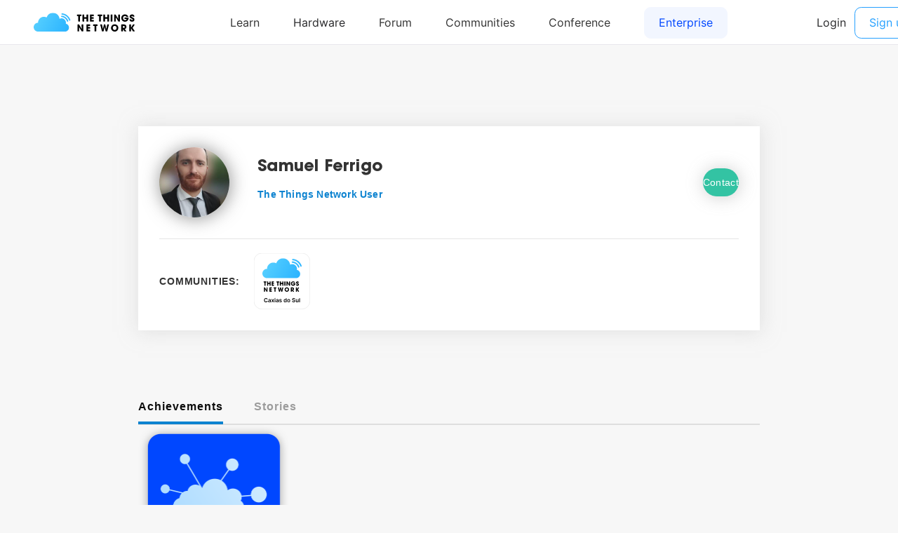

--- FILE ---
content_type: text/html; charset=utf-8
request_url: https://www.thethingsnetwork.org/u/samuelff
body_size: 2704
content:
<!DOCTYPE html>
<html lang="en" prefix="og: http://ogp.me/ns#" class="ttui-disable-font-smoothing">
    <head>
        <!-- Google Tag Manager -->
        <script async src="/static/common/js/gt.89450084d2c5.js"></script>
        <!-- End Google Tag Manager -->

        <title>Samuel Ferrigo - The Things Network</title>

        <!-- META -->
        <meta charset="UTF-8">
        <meta name="viewport" content="width=device-width, initial-scale=1.0, maximum-scale=1.0, user-scalable=no">
        <meta name="author" content="The Things Network">
        <meta name="description" content="Samuel Ferrigo updates, communities and gateways.">
        <meta name="keywords" content="lorawan, lora, internet of things, iot, the things network">
        <meta http-equiv="Content-Type" content="text/html; charset=UTF-8">
        <meta name="google-site-verification" content="cfDbRAW2LRts8AeU8Zsd-4ESMGj-HUpf40tmybcSCpE" />

        <!-- OPEN GRAPH -->
        <meta property="og:site_name" content="The Things Network" />
        
            <meta property="og:url" content="https://www.thethingsnetwork.org/u/samuelff" />
        
        <meta property="og:type" content="website" />
        
            <meta property="og:title" content="The Things Network" />
            <meta property="og:description" content="We are building a global open free crowdsourced long range low battery IoT data network." />
            
                <meta property="og:image" content="/static/common/img/ttn-thumbnail.ac06b96f3e64.png" />
            
        

        <!-- Google Structured Data -->
        <script type="application/ld+json">
            {
            "@context": "https://schema.org",
            "@type": "Organization",
            "name": "The Things Network",
            "description": "We are building a global open free crowdsourced long range low power IoT data network.",
            "url": "https://www.thethingsnetwork.org/",
            "logo": "https://www.thethingsnetwork.org/spa/static/img/b403019.png",
            "sameAs": [
                "https://www.facebook.com/thethingsnetwork/",
                "https://www.instagram.com/thethingsntwrk/",
                "https://www.linkedin.com/company/the-things-network/",
                "https://twitter.com/thethingsntwrk",
                "https://www.youtube.com/channel/UCv85CXnZUXEKnlZpQapTAwQ"
            ]
            }
        </script>
        <script src="/static/common/dist/js/main.de878e1330e4.js"></script>

        <!-- Favicons -->
        <link rel="apple-touch-icon-precomposed" href="/static/common/favicon/favicon-152.6c70a98e264d.png">

<meta name="msapplication-TileColor" content="#FFFFFF">
<meta name="msapplication-TileImage" content="/static/common/favicon/favicon-144.61bd01a950fb.png">

<meta name="application-name" content="The Things Network">
<meta name="msapplication-tooltip" content="Tooltip">
<meta name="msapplication-config" content="/static/common/favicon/ieconfig.54334a5ee30c.xml">

<link rel="icon" href="/static/common/favicon/favicon-32.61b30f85680a.png" sizes="32x32">
<link rel="icon" href="/static/common/favicon/favicon-57.83b86c64dc82.png" sizes="57x57">
<link rel="icon" href="/static/common/favicon/favicon-76.7dcf8fa36dfc.png" sizes="76x76">
<link rel="icon" href="/static/common/favicon/favicon-96.27ac17adaa8b.png" sizes="96x96">
<link rel="icon" href="/static/common/favicon/favicon-120.e1526731335e.png" sizes="120x120">
<link rel="icon" href="/static/common/favicon/favicon-128.fabea041224c.png" sizes="128x128">
<link rel="icon" href="/static/common/favicon/favicon-144.61bd01a950fb.png" sizes="144x144">
<link rel="icon" href="/static/common/favicon/favicon-152.6c70a98e264d.png" sizes="152x152">
<link rel="icon" href="/static/common/favicon/favicon-180.fcd414307ca3.png" sizes="180x180">
<link rel="icon" href="/static/common/favicon/favicon-195.c55ce09d66da.png" sizes="195x195">
<link rel="icon" href="/static/common/favicon/favicon-228.bea53ec4b10b.png" sizes="228x228">
<link rel="icon" href="/static/common/favicon/smalltile.fabea041224c.png" sizes="128x128">
<link rel="icon" href="/static/common/favicon/mediumtile.3d42f7faac82.png" sizes="270x270">
<link rel="icon" href="/static/common/favicon/widetile.3d42f7faac82.png" sizes="558x270">
<link rel="icon" href="/static/common/favicon/largetile.eb144ebab4d1.png" sizes="558x558">
<link rel="shortcut icon" sizes="196x196" href="/static/common/favicon/favicon-196.277278d69ddc.png">
        <link rel="stylesheet" type="text/css" href="https://fonts.googleapis.com/css?family=Lato:400,700,900"/>
        <link rel="stylesheet" type="text/css" href="/static/common/css/ionicons.min.7b268418a9fe.css"/>
        <link rel="stylesheet" type="text/css" href="/static/common/css/animate.min.178b651958ce.css"/>
        
        <link rel="stylesheet" type="text/css" href="/static/common/css/bootstrap.096e6546405f.css"/>
        
        <link rel="stylesheet" type="text/css" href="/static/common/dist/css/main.ee16f81054db.css"/>

        
        
    </head>
    <body class="theme-ttn">
        <ttui-cookie id="cookie-banner"></ttui-cookie>
        
          <ttn-header></ttn-header>
        

        
        
    <div id="user">
        
    <div id="user-profile">
        <div class="sections">

            <div class="section-left">
                <div class="user-card">
                    <div class="upper">
                        <div class="picture">
                            <img src="https://id.thethingsnetwork.org/pictures/samuelff/thumbnail">
                        </div>
                        <div class="info">
                            <div class="name">
                                <h3>Samuel Ferrigo</h3>
                                
                            </div>
                            <span>The Things Network User</span>
                            <div class="social">
                                
                                
                                
                            </div>
                        </div>
                        
                            <a class="contact-button" href="/login/?next=/u/samuelff">
                                <button class="button-green" type="submit" data-toggle="modal" data-target="#contact-user">Contact</button>
                            </a>
                        
                    </div>
                    <div class="border-bottom"></div>
                    <div class="bottom">
                        <div class="communities">
                            <span>Communities:</span>
                            <div class="logos-wrapper">
                                
                                    <div class="logo-and-leave-button">
                                        <div class="logo" style="z-index: 1;">
                                            <a href="/community/caxias-do-sul/"><img src="/logo/Caxias do Sul.svg" width="100px" height="100px"></a>
                                        </div>
                                        
                                    </div>
                                
                            </div>
                        </div>
                    </div>
                </div>

                <div class="resources">

                    <div class="buttons">
                        
                        <a class="active" data-tab="achievements">Achievements</a>
                        <a data-tab="stories">Stories</a>
                        
                    </div>

                    
                    <div class="tab active" id="achievements-tab">
                        <div class="container-recipes">
                            
                                <img src="https://thethingsnetwork.org/media/achievements/badge_fundamental.png" alt="The Things Certified Fundamentals - You know your LoRaWAN basics!" width="216" height="278">
                            
                                <img src="https://thethingsnetwork.org/media/achievements/badge_advanced.png" alt="The Things Certified Advanced - You are the expert" width="216" height="278">
                            
                                <img src="https://thethingsnetwork.org/media/achievements/badge_network_management.png" alt="The Things Certified Network Management - Networking to the core" width="216" height="278">
                            
                                <img src="https://thethingsnetwork.org/media/achievements/badge_the_things_stack.png" alt="The Things Stack Certified - Next generation LoRaWAN® Network Server" width="216" height="278">
                            
                                <img src="https://thethingsnetwork.org/media/achievements/badge_summer_academy.png" alt="The Things Academy - Proven to have sound understanding of LoRa and LoRaWAN" width="216" height="278">
                            
                        </div>
                    </div>
                    

                    <div class="tab " id="stories-tab">
                        <div class="container-recipes">
                            
                                
        <div class="container-recipe">
        <a class="widget-card-story" href="/community/caxias-do-sul/post/curso-de-redes-lorawan">
            <div class="container-img" style="background-image: url('https://thethingsnetwork.org/media/posts/5a8e23f8cf2843a18ffc0751f189fd0b.thumbnail.jpg');"></div>
            <div class="under-picture-container">
                <h5>Curso de redes LoraWAN</h5>
                
                    <h6>by Samuel Ferrigo</h6>
                
                <h6><strong>Nov 16, 2022 - 1219 views</strong></h6>
            </div>
        </a>
    </div>
    
                            
                        </div>
                    </div>

                </div>
            </div>

            <div class="section-right">
                <div class="badges">
                    <h2>Badges</h2>
                </div>
            </div>

        </div>
    </div>

    
        
    

    </div>

        
        <div class="ttn-footer"><div class="ttui-container ttn-footer__wrapper"><ttn-footer class="theme-ttn"></ttn-footer></div></div>
        
            <script src="/static/common/js/jquery-2.1.3.0bdc04968d2f.js"></script>
        
        <script src="/static/common/js/cookie.591afde2c690.js"></script>
        <script src="/static/common/js/bootstrap.2e4e51c14940.js"></script>
        <script src="/static/common/js/bootstrap-notify.min.35eb2c218552.js"></script>
        <script src="https://cdn.jsdelivr.net/npm/promise-polyfill@7/dist/polyfill.min.js"></script>
        <script src="https://cdnjs.cloudflare.com/ajax/libs/fetch/2.0.3/fetch.min.js"></script>

        

        
    </body>
</html>